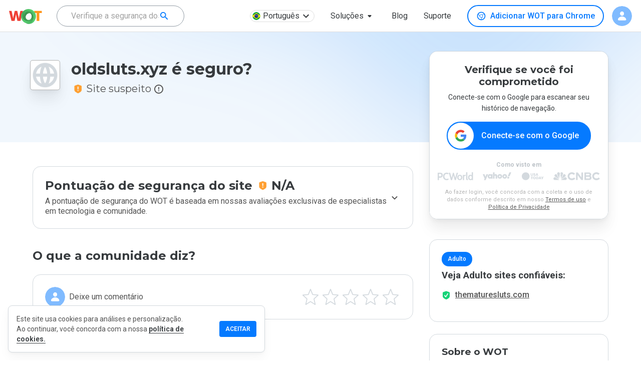

--- FILE ---
content_type: text/html; charset=utf-8
request_url: https://www.google.com/recaptcha/api2/anchor?ar=1&k=6Lcc1-krAAAAABhjg7Pe_RBytcJ83XMZ-RlIgf-i&co=aHR0cHM6Ly93d3cubXl3b3QuY29tOjQ0Mw..&hl=en&type=image&v=PoyoqOPhxBO7pBk68S4YbpHZ&theme=light&size=normal&badge=bottomright&anchor-ms=20000&execute-ms=30000&cb=qndfw8tlcfdu
body_size: 49544
content:
<!DOCTYPE HTML><html dir="ltr" lang="en"><head><meta http-equiv="Content-Type" content="text/html; charset=UTF-8">
<meta http-equiv="X-UA-Compatible" content="IE=edge">
<title>reCAPTCHA</title>
<style type="text/css">
/* cyrillic-ext */
@font-face {
  font-family: 'Roboto';
  font-style: normal;
  font-weight: 400;
  font-stretch: 100%;
  src: url(//fonts.gstatic.com/s/roboto/v48/KFO7CnqEu92Fr1ME7kSn66aGLdTylUAMa3GUBHMdazTgWw.woff2) format('woff2');
  unicode-range: U+0460-052F, U+1C80-1C8A, U+20B4, U+2DE0-2DFF, U+A640-A69F, U+FE2E-FE2F;
}
/* cyrillic */
@font-face {
  font-family: 'Roboto';
  font-style: normal;
  font-weight: 400;
  font-stretch: 100%;
  src: url(//fonts.gstatic.com/s/roboto/v48/KFO7CnqEu92Fr1ME7kSn66aGLdTylUAMa3iUBHMdazTgWw.woff2) format('woff2');
  unicode-range: U+0301, U+0400-045F, U+0490-0491, U+04B0-04B1, U+2116;
}
/* greek-ext */
@font-face {
  font-family: 'Roboto';
  font-style: normal;
  font-weight: 400;
  font-stretch: 100%;
  src: url(//fonts.gstatic.com/s/roboto/v48/KFO7CnqEu92Fr1ME7kSn66aGLdTylUAMa3CUBHMdazTgWw.woff2) format('woff2');
  unicode-range: U+1F00-1FFF;
}
/* greek */
@font-face {
  font-family: 'Roboto';
  font-style: normal;
  font-weight: 400;
  font-stretch: 100%;
  src: url(//fonts.gstatic.com/s/roboto/v48/KFO7CnqEu92Fr1ME7kSn66aGLdTylUAMa3-UBHMdazTgWw.woff2) format('woff2');
  unicode-range: U+0370-0377, U+037A-037F, U+0384-038A, U+038C, U+038E-03A1, U+03A3-03FF;
}
/* math */
@font-face {
  font-family: 'Roboto';
  font-style: normal;
  font-weight: 400;
  font-stretch: 100%;
  src: url(//fonts.gstatic.com/s/roboto/v48/KFO7CnqEu92Fr1ME7kSn66aGLdTylUAMawCUBHMdazTgWw.woff2) format('woff2');
  unicode-range: U+0302-0303, U+0305, U+0307-0308, U+0310, U+0312, U+0315, U+031A, U+0326-0327, U+032C, U+032F-0330, U+0332-0333, U+0338, U+033A, U+0346, U+034D, U+0391-03A1, U+03A3-03A9, U+03B1-03C9, U+03D1, U+03D5-03D6, U+03F0-03F1, U+03F4-03F5, U+2016-2017, U+2034-2038, U+203C, U+2040, U+2043, U+2047, U+2050, U+2057, U+205F, U+2070-2071, U+2074-208E, U+2090-209C, U+20D0-20DC, U+20E1, U+20E5-20EF, U+2100-2112, U+2114-2115, U+2117-2121, U+2123-214F, U+2190, U+2192, U+2194-21AE, U+21B0-21E5, U+21F1-21F2, U+21F4-2211, U+2213-2214, U+2216-22FF, U+2308-230B, U+2310, U+2319, U+231C-2321, U+2336-237A, U+237C, U+2395, U+239B-23B7, U+23D0, U+23DC-23E1, U+2474-2475, U+25AF, U+25B3, U+25B7, U+25BD, U+25C1, U+25CA, U+25CC, U+25FB, U+266D-266F, U+27C0-27FF, U+2900-2AFF, U+2B0E-2B11, U+2B30-2B4C, U+2BFE, U+3030, U+FF5B, U+FF5D, U+1D400-1D7FF, U+1EE00-1EEFF;
}
/* symbols */
@font-face {
  font-family: 'Roboto';
  font-style: normal;
  font-weight: 400;
  font-stretch: 100%;
  src: url(//fonts.gstatic.com/s/roboto/v48/KFO7CnqEu92Fr1ME7kSn66aGLdTylUAMaxKUBHMdazTgWw.woff2) format('woff2');
  unicode-range: U+0001-000C, U+000E-001F, U+007F-009F, U+20DD-20E0, U+20E2-20E4, U+2150-218F, U+2190, U+2192, U+2194-2199, U+21AF, U+21E6-21F0, U+21F3, U+2218-2219, U+2299, U+22C4-22C6, U+2300-243F, U+2440-244A, U+2460-24FF, U+25A0-27BF, U+2800-28FF, U+2921-2922, U+2981, U+29BF, U+29EB, U+2B00-2BFF, U+4DC0-4DFF, U+FFF9-FFFB, U+10140-1018E, U+10190-1019C, U+101A0, U+101D0-101FD, U+102E0-102FB, U+10E60-10E7E, U+1D2C0-1D2D3, U+1D2E0-1D37F, U+1F000-1F0FF, U+1F100-1F1AD, U+1F1E6-1F1FF, U+1F30D-1F30F, U+1F315, U+1F31C, U+1F31E, U+1F320-1F32C, U+1F336, U+1F378, U+1F37D, U+1F382, U+1F393-1F39F, U+1F3A7-1F3A8, U+1F3AC-1F3AF, U+1F3C2, U+1F3C4-1F3C6, U+1F3CA-1F3CE, U+1F3D4-1F3E0, U+1F3ED, U+1F3F1-1F3F3, U+1F3F5-1F3F7, U+1F408, U+1F415, U+1F41F, U+1F426, U+1F43F, U+1F441-1F442, U+1F444, U+1F446-1F449, U+1F44C-1F44E, U+1F453, U+1F46A, U+1F47D, U+1F4A3, U+1F4B0, U+1F4B3, U+1F4B9, U+1F4BB, U+1F4BF, U+1F4C8-1F4CB, U+1F4D6, U+1F4DA, U+1F4DF, U+1F4E3-1F4E6, U+1F4EA-1F4ED, U+1F4F7, U+1F4F9-1F4FB, U+1F4FD-1F4FE, U+1F503, U+1F507-1F50B, U+1F50D, U+1F512-1F513, U+1F53E-1F54A, U+1F54F-1F5FA, U+1F610, U+1F650-1F67F, U+1F687, U+1F68D, U+1F691, U+1F694, U+1F698, U+1F6AD, U+1F6B2, U+1F6B9-1F6BA, U+1F6BC, U+1F6C6-1F6CF, U+1F6D3-1F6D7, U+1F6E0-1F6EA, U+1F6F0-1F6F3, U+1F6F7-1F6FC, U+1F700-1F7FF, U+1F800-1F80B, U+1F810-1F847, U+1F850-1F859, U+1F860-1F887, U+1F890-1F8AD, U+1F8B0-1F8BB, U+1F8C0-1F8C1, U+1F900-1F90B, U+1F93B, U+1F946, U+1F984, U+1F996, U+1F9E9, U+1FA00-1FA6F, U+1FA70-1FA7C, U+1FA80-1FA89, U+1FA8F-1FAC6, U+1FACE-1FADC, U+1FADF-1FAE9, U+1FAF0-1FAF8, U+1FB00-1FBFF;
}
/* vietnamese */
@font-face {
  font-family: 'Roboto';
  font-style: normal;
  font-weight: 400;
  font-stretch: 100%;
  src: url(//fonts.gstatic.com/s/roboto/v48/KFO7CnqEu92Fr1ME7kSn66aGLdTylUAMa3OUBHMdazTgWw.woff2) format('woff2');
  unicode-range: U+0102-0103, U+0110-0111, U+0128-0129, U+0168-0169, U+01A0-01A1, U+01AF-01B0, U+0300-0301, U+0303-0304, U+0308-0309, U+0323, U+0329, U+1EA0-1EF9, U+20AB;
}
/* latin-ext */
@font-face {
  font-family: 'Roboto';
  font-style: normal;
  font-weight: 400;
  font-stretch: 100%;
  src: url(//fonts.gstatic.com/s/roboto/v48/KFO7CnqEu92Fr1ME7kSn66aGLdTylUAMa3KUBHMdazTgWw.woff2) format('woff2');
  unicode-range: U+0100-02BA, U+02BD-02C5, U+02C7-02CC, U+02CE-02D7, U+02DD-02FF, U+0304, U+0308, U+0329, U+1D00-1DBF, U+1E00-1E9F, U+1EF2-1EFF, U+2020, U+20A0-20AB, U+20AD-20C0, U+2113, U+2C60-2C7F, U+A720-A7FF;
}
/* latin */
@font-face {
  font-family: 'Roboto';
  font-style: normal;
  font-weight: 400;
  font-stretch: 100%;
  src: url(//fonts.gstatic.com/s/roboto/v48/KFO7CnqEu92Fr1ME7kSn66aGLdTylUAMa3yUBHMdazQ.woff2) format('woff2');
  unicode-range: U+0000-00FF, U+0131, U+0152-0153, U+02BB-02BC, U+02C6, U+02DA, U+02DC, U+0304, U+0308, U+0329, U+2000-206F, U+20AC, U+2122, U+2191, U+2193, U+2212, U+2215, U+FEFF, U+FFFD;
}
/* cyrillic-ext */
@font-face {
  font-family: 'Roboto';
  font-style: normal;
  font-weight: 500;
  font-stretch: 100%;
  src: url(//fonts.gstatic.com/s/roboto/v48/KFO7CnqEu92Fr1ME7kSn66aGLdTylUAMa3GUBHMdazTgWw.woff2) format('woff2');
  unicode-range: U+0460-052F, U+1C80-1C8A, U+20B4, U+2DE0-2DFF, U+A640-A69F, U+FE2E-FE2F;
}
/* cyrillic */
@font-face {
  font-family: 'Roboto';
  font-style: normal;
  font-weight: 500;
  font-stretch: 100%;
  src: url(//fonts.gstatic.com/s/roboto/v48/KFO7CnqEu92Fr1ME7kSn66aGLdTylUAMa3iUBHMdazTgWw.woff2) format('woff2');
  unicode-range: U+0301, U+0400-045F, U+0490-0491, U+04B0-04B1, U+2116;
}
/* greek-ext */
@font-face {
  font-family: 'Roboto';
  font-style: normal;
  font-weight: 500;
  font-stretch: 100%;
  src: url(//fonts.gstatic.com/s/roboto/v48/KFO7CnqEu92Fr1ME7kSn66aGLdTylUAMa3CUBHMdazTgWw.woff2) format('woff2');
  unicode-range: U+1F00-1FFF;
}
/* greek */
@font-face {
  font-family: 'Roboto';
  font-style: normal;
  font-weight: 500;
  font-stretch: 100%;
  src: url(//fonts.gstatic.com/s/roboto/v48/KFO7CnqEu92Fr1ME7kSn66aGLdTylUAMa3-UBHMdazTgWw.woff2) format('woff2');
  unicode-range: U+0370-0377, U+037A-037F, U+0384-038A, U+038C, U+038E-03A1, U+03A3-03FF;
}
/* math */
@font-face {
  font-family: 'Roboto';
  font-style: normal;
  font-weight: 500;
  font-stretch: 100%;
  src: url(//fonts.gstatic.com/s/roboto/v48/KFO7CnqEu92Fr1ME7kSn66aGLdTylUAMawCUBHMdazTgWw.woff2) format('woff2');
  unicode-range: U+0302-0303, U+0305, U+0307-0308, U+0310, U+0312, U+0315, U+031A, U+0326-0327, U+032C, U+032F-0330, U+0332-0333, U+0338, U+033A, U+0346, U+034D, U+0391-03A1, U+03A3-03A9, U+03B1-03C9, U+03D1, U+03D5-03D6, U+03F0-03F1, U+03F4-03F5, U+2016-2017, U+2034-2038, U+203C, U+2040, U+2043, U+2047, U+2050, U+2057, U+205F, U+2070-2071, U+2074-208E, U+2090-209C, U+20D0-20DC, U+20E1, U+20E5-20EF, U+2100-2112, U+2114-2115, U+2117-2121, U+2123-214F, U+2190, U+2192, U+2194-21AE, U+21B0-21E5, U+21F1-21F2, U+21F4-2211, U+2213-2214, U+2216-22FF, U+2308-230B, U+2310, U+2319, U+231C-2321, U+2336-237A, U+237C, U+2395, U+239B-23B7, U+23D0, U+23DC-23E1, U+2474-2475, U+25AF, U+25B3, U+25B7, U+25BD, U+25C1, U+25CA, U+25CC, U+25FB, U+266D-266F, U+27C0-27FF, U+2900-2AFF, U+2B0E-2B11, U+2B30-2B4C, U+2BFE, U+3030, U+FF5B, U+FF5D, U+1D400-1D7FF, U+1EE00-1EEFF;
}
/* symbols */
@font-face {
  font-family: 'Roboto';
  font-style: normal;
  font-weight: 500;
  font-stretch: 100%;
  src: url(//fonts.gstatic.com/s/roboto/v48/KFO7CnqEu92Fr1ME7kSn66aGLdTylUAMaxKUBHMdazTgWw.woff2) format('woff2');
  unicode-range: U+0001-000C, U+000E-001F, U+007F-009F, U+20DD-20E0, U+20E2-20E4, U+2150-218F, U+2190, U+2192, U+2194-2199, U+21AF, U+21E6-21F0, U+21F3, U+2218-2219, U+2299, U+22C4-22C6, U+2300-243F, U+2440-244A, U+2460-24FF, U+25A0-27BF, U+2800-28FF, U+2921-2922, U+2981, U+29BF, U+29EB, U+2B00-2BFF, U+4DC0-4DFF, U+FFF9-FFFB, U+10140-1018E, U+10190-1019C, U+101A0, U+101D0-101FD, U+102E0-102FB, U+10E60-10E7E, U+1D2C0-1D2D3, U+1D2E0-1D37F, U+1F000-1F0FF, U+1F100-1F1AD, U+1F1E6-1F1FF, U+1F30D-1F30F, U+1F315, U+1F31C, U+1F31E, U+1F320-1F32C, U+1F336, U+1F378, U+1F37D, U+1F382, U+1F393-1F39F, U+1F3A7-1F3A8, U+1F3AC-1F3AF, U+1F3C2, U+1F3C4-1F3C6, U+1F3CA-1F3CE, U+1F3D4-1F3E0, U+1F3ED, U+1F3F1-1F3F3, U+1F3F5-1F3F7, U+1F408, U+1F415, U+1F41F, U+1F426, U+1F43F, U+1F441-1F442, U+1F444, U+1F446-1F449, U+1F44C-1F44E, U+1F453, U+1F46A, U+1F47D, U+1F4A3, U+1F4B0, U+1F4B3, U+1F4B9, U+1F4BB, U+1F4BF, U+1F4C8-1F4CB, U+1F4D6, U+1F4DA, U+1F4DF, U+1F4E3-1F4E6, U+1F4EA-1F4ED, U+1F4F7, U+1F4F9-1F4FB, U+1F4FD-1F4FE, U+1F503, U+1F507-1F50B, U+1F50D, U+1F512-1F513, U+1F53E-1F54A, U+1F54F-1F5FA, U+1F610, U+1F650-1F67F, U+1F687, U+1F68D, U+1F691, U+1F694, U+1F698, U+1F6AD, U+1F6B2, U+1F6B9-1F6BA, U+1F6BC, U+1F6C6-1F6CF, U+1F6D3-1F6D7, U+1F6E0-1F6EA, U+1F6F0-1F6F3, U+1F6F7-1F6FC, U+1F700-1F7FF, U+1F800-1F80B, U+1F810-1F847, U+1F850-1F859, U+1F860-1F887, U+1F890-1F8AD, U+1F8B0-1F8BB, U+1F8C0-1F8C1, U+1F900-1F90B, U+1F93B, U+1F946, U+1F984, U+1F996, U+1F9E9, U+1FA00-1FA6F, U+1FA70-1FA7C, U+1FA80-1FA89, U+1FA8F-1FAC6, U+1FACE-1FADC, U+1FADF-1FAE9, U+1FAF0-1FAF8, U+1FB00-1FBFF;
}
/* vietnamese */
@font-face {
  font-family: 'Roboto';
  font-style: normal;
  font-weight: 500;
  font-stretch: 100%;
  src: url(//fonts.gstatic.com/s/roboto/v48/KFO7CnqEu92Fr1ME7kSn66aGLdTylUAMa3OUBHMdazTgWw.woff2) format('woff2');
  unicode-range: U+0102-0103, U+0110-0111, U+0128-0129, U+0168-0169, U+01A0-01A1, U+01AF-01B0, U+0300-0301, U+0303-0304, U+0308-0309, U+0323, U+0329, U+1EA0-1EF9, U+20AB;
}
/* latin-ext */
@font-face {
  font-family: 'Roboto';
  font-style: normal;
  font-weight: 500;
  font-stretch: 100%;
  src: url(//fonts.gstatic.com/s/roboto/v48/KFO7CnqEu92Fr1ME7kSn66aGLdTylUAMa3KUBHMdazTgWw.woff2) format('woff2');
  unicode-range: U+0100-02BA, U+02BD-02C5, U+02C7-02CC, U+02CE-02D7, U+02DD-02FF, U+0304, U+0308, U+0329, U+1D00-1DBF, U+1E00-1E9F, U+1EF2-1EFF, U+2020, U+20A0-20AB, U+20AD-20C0, U+2113, U+2C60-2C7F, U+A720-A7FF;
}
/* latin */
@font-face {
  font-family: 'Roboto';
  font-style: normal;
  font-weight: 500;
  font-stretch: 100%;
  src: url(//fonts.gstatic.com/s/roboto/v48/KFO7CnqEu92Fr1ME7kSn66aGLdTylUAMa3yUBHMdazQ.woff2) format('woff2');
  unicode-range: U+0000-00FF, U+0131, U+0152-0153, U+02BB-02BC, U+02C6, U+02DA, U+02DC, U+0304, U+0308, U+0329, U+2000-206F, U+20AC, U+2122, U+2191, U+2193, U+2212, U+2215, U+FEFF, U+FFFD;
}
/* cyrillic-ext */
@font-face {
  font-family: 'Roboto';
  font-style: normal;
  font-weight: 900;
  font-stretch: 100%;
  src: url(//fonts.gstatic.com/s/roboto/v48/KFO7CnqEu92Fr1ME7kSn66aGLdTylUAMa3GUBHMdazTgWw.woff2) format('woff2');
  unicode-range: U+0460-052F, U+1C80-1C8A, U+20B4, U+2DE0-2DFF, U+A640-A69F, U+FE2E-FE2F;
}
/* cyrillic */
@font-face {
  font-family: 'Roboto';
  font-style: normal;
  font-weight: 900;
  font-stretch: 100%;
  src: url(//fonts.gstatic.com/s/roboto/v48/KFO7CnqEu92Fr1ME7kSn66aGLdTylUAMa3iUBHMdazTgWw.woff2) format('woff2');
  unicode-range: U+0301, U+0400-045F, U+0490-0491, U+04B0-04B1, U+2116;
}
/* greek-ext */
@font-face {
  font-family: 'Roboto';
  font-style: normal;
  font-weight: 900;
  font-stretch: 100%;
  src: url(//fonts.gstatic.com/s/roboto/v48/KFO7CnqEu92Fr1ME7kSn66aGLdTylUAMa3CUBHMdazTgWw.woff2) format('woff2');
  unicode-range: U+1F00-1FFF;
}
/* greek */
@font-face {
  font-family: 'Roboto';
  font-style: normal;
  font-weight: 900;
  font-stretch: 100%;
  src: url(//fonts.gstatic.com/s/roboto/v48/KFO7CnqEu92Fr1ME7kSn66aGLdTylUAMa3-UBHMdazTgWw.woff2) format('woff2');
  unicode-range: U+0370-0377, U+037A-037F, U+0384-038A, U+038C, U+038E-03A1, U+03A3-03FF;
}
/* math */
@font-face {
  font-family: 'Roboto';
  font-style: normal;
  font-weight: 900;
  font-stretch: 100%;
  src: url(//fonts.gstatic.com/s/roboto/v48/KFO7CnqEu92Fr1ME7kSn66aGLdTylUAMawCUBHMdazTgWw.woff2) format('woff2');
  unicode-range: U+0302-0303, U+0305, U+0307-0308, U+0310, U+0312, U+0315, U+031A, U+0326-0327, U+032C, U+032F-0330, U+0332-0333, U+0338, U+033A, U+0346, U+034D, U+0391-03A1, U+03A3-03A9, U+03B1-03C9, U+03D1, U+03D5-03D6, U+03F0-03F1, U+03F4-03F5, U+2016-2017, U+2034-2038, U+203C, U+2040, U+2043, U+2047, U+2050, U+2057, U+205F, U+2070-2071, U+2074-208E, U+2090-209C, U+20D0-20DC, U+20E1, U+20E5-20EF, U+2100-2112, U+2114-2115, U+2117-2121, U+2123-214F, U+2190, U+2192, U+2194-21AE, U+21B0-21E5, U+21F1-21F2, U+21F4-2211, U+2213-2214, U+2216-22FF, U+2308-230B, U+2310, U+2319, U+231C-2321, U+2336-237A, U+237C, U+2395, U+239B-23B7, U+23D0, U+23DC-23E1, U+2474-2475, U+25AF, U+25B3, U+25B7, U+25BD, U+25C1, U+25CA, U+25CC, U+25FB, U+266D-266F, U+27C0-27FF, U+2900-2AFF, U+2B0E-2B11, U+2B30-2B4C, U+2BFE, U+3030, U+FF5B, U+FF5D, U+1D400-1D7FF, U+1EE00-1EEFF;
}
/* symbols */
@font-face {
  font-family: 'Roboto';
  font-style: normal;
  font-weight: 900;
  font-stretch: 100%;
  src: url(//fonts.gstatic.com/s/roboto/v48/KFO7CnqEu92Fr1ME7kSn66aGLdTylUAMaxKUBHMdazTgWw.woff2) format('woff2');
  unicode-range: U+0001-000C, U+000E-001F, U+007F-009F, U+20DD-20E0, U+20E2-20E4, U+2150-218F, U+2190, U+2192, U+2194-2199, U+21AF, U+21E6-21F0, U+21F3, U+2218-2219, U+2299, U+22C4-22C6, U+2300-243F, U+2440-244A, U+2460-24FF, U+25A0-27BF, U+2800-28FF, U+2921-2922, U+2981, U+29BF, U+29EB, U+2B00-2BFF, U+4DC0-4DFF, U+FFF9-FFFB, U+10140-1018E, U+10190-1019C, U+101A0, U+101D0-101FD, U+102E0-102FB, U+10E60-10E7E, U+1D2C0-1D2D3, U+1D2E0-1D37F, U+1F000-1F0FF, U+1F100-1F1AD, U+1F1E6-1F1FF, U+1F30D-1F30F, U+1F315, U+1F31C, U+1F31E, U+1F320-1F32C, U+1F336, U+1F378, U+1F37D, U+1F382, U+1F393-1F39F, U+1F3A7-1F3A8, U+1F3AC-1F3AF, U+1F3C2, U+1F3C4-1F3C6, U+1F3CA-1F3CE, U+1F3D4-1F3E0, U+1F3ED, U+1F3F1-1F3F3, U+1F3F5-1F3F7, U+1F408, U+1F415, U+1F41F, U+1F426, U+1F43F, U+1F441-1F442, U+1F444, U+1F446-1F449, U+1F44C-1F44E, U+1F453, U+1F46A, U+1F47D, U+1F4A3, U+1F4B0, U+1F4B3, U+1F4B9, U+1F4BB, U+1F4BF, U+1F4C8-1F4CB, U+1F4D6, U+1F4DA, U+1F4DF, U+1F4E3-1F4E6, U+1F4EA-1F4ED, U+1F4F7, U+1F4F9-1F4FB, U+1F4FD-1F4FE, U+1F503, U+1F507-1F50B, U+1F50D, U+1F512-1F513, U+1F53E-1F54A, U+1F54F-1F5FA, U+1F610, U+1F650-1F67F, U+1F687, U+1F68D, U+1F691, U+1F694, U+1F698, U+1F6AD, U+1F6B2, U+1F6B9-1F6BA, U+1F6BC, U+1F6C6-1F6CF, U+1F6D3-1F6D7, U+1F6E0-1F6EA, U+1F6F0-1F6F3, U+1F6F7-1F6FC, U+1F700-1F7FF, U+1F800-1F80B, U+1F810-1F847, U+1F850-1F859, U+1F860-1F887, U+1F890-1F8AD, U+1F8B0-1F8BB, U+1F8C0-1F8C1, U+1F900-1F90B, U+1F93B, U+1F946, U+1F984, U+1F996, U+1F9E9, U+1FA00-1FA6F, U+1FA70-1FA7C, U+1FA80-1FA89, U+1FA8F-1FAC6, U+1FACE-1FADC, U+1FADF-1FAE9, U+1FAF0-1FAF8, U+1FB00-1FBFF;
}
/* vietnamese */
@font-face {
  font-family: 'Roboto';
  font-style: normal;
  font-weight: 900;
  font-stretch: 100%;
  src: url(//fonts.gstatic.com/s/roboto/v48/KFO7CnqEu92Fr1ME7kSn66aGLdTylUAMa3OUBHMdazTgWw.woff2) format('woff2');
  unicode-range: U+0102-0103, U+0110-0111, U+0128-0129, U+0168-0169, U+01A0-01A1, U+01AF-01B0, U+0300-0301, U+0303-0304, U+0308-0309, U+0323, U+0329, U+1EA0-1EF9, U+20AB;
}
/* latin-ext */
@font-face {
  font-family: 'Roboto';
  font-style: normal;
  font-weight: 900;
  font-stretch: 100%;
  src: url(//fonts.gstatic.com/s/roboto/v48/KFO7CnqEu92Fr1ME7kSn66aGLdTylUAMa3KUBHMdazTgWw.woff2) format('woff2');
  unicode-range: U+0100-02BA, U+02BD-02C5, U+02C7-02CC, U+02CE-02D7, U+02DD-02FF, U+0304, U+0308, U+0329, U+1D00-1DBF, U+1E00-1E9F, U+1EF2-1EFF, U+2020, U+20A0-20AB, U+20AD-20C0, U+2113, U+2C60-2C7F, U+A720-A7FF;
}
/* latin */
@font-face {
  font-family: 'Roboto';
  font-style: normal;
  font-weight: 900;
  font-stretch: 100%;
  src: url(//fonts.gstatic.com/s/roboto/v48/KFO7CnqEu92Fr1ME7kSn66aGLdTylUAMa3yUBHMdazQ.woff2) format('woff2');
  unicode-range: U+0000-00FF, U+0131, U+0152-0153, U+02BB-02BC, U+02C6, U+02DA, U+02DC, U+0304, U+0308, U+0329, U+2000-206F, U+20AC, U+2122, U+2191, U+2193, U+2212, U+2215, U+FEFF, U+FFFD;
}

</style>
<link rel="stylesheet" type="text/css" href="https://www.gstatic.com/recaptcha/releases/PoyoqOPhxBO7pBk68S4YbpHZ/styles__ltr.css">
<script nonce="xTV096BQa07opAQrrifr3g" type="text/javascript">window['__recaptcha_api'] = 'https://www.google.com/recaptcha/api2/';</script>
<script type="text/javascript" src="https://www.gstatic.com/recaptcha/releases/PoyoqOPhxBO7pBk68S4YbpHZ/recaptcha__en.js" nonce="xTV096BQa07opAQrrifr3g">
      
    </script></head>
<body><div id="rc-anchor-alert" class="rc-anchor-alert"></div>
<input type="hidden" id="recaptcha-token" value="[base64]">
<script type="text/javascript" nonce="xTV096BQa07opAQrrifr3g">
      recaptcha.anchor.Main.init("[\x22ainput\x22,[\x22bgdata\x22,\x22\x22,\[base64]/[base64]/[base64]/bmV3IHJbeF0oY1swXSk6RT09Mj9uZXcgclt4XShjWzBdLGNbMV0pOkU9PTM/bmV3IHJbeF0oY1swXSxjWzFdLGNbMl0pOkU9PTQ/[base64]/[base64]/[base64]/[base64]/[base64]/[base64]/[base64]/[base64]\x22,\[base64]\\u003d\x22,\x22w7svw4BVDcOuGirDpVHDhMOmw6Mlw50Vw4Uow4ofeyxFA8K4GMKbwpUiCl7DpwzDo8OVQ3U1EsK+JExmw4sMw5HDicOqw7zCg8K0BMKqZMOKX3/DrcK2J8Kjw4jCncOSJcOfwqXCl1LDuW/DrTPDqio5GcKYB8O1Wj3DgcKLKFwbw4zCgy7CjmkFwr/DvMKcw60gwq3CuMOJA8KKNMKtEsOGwrMkAT7CqXpXYg7CtcOsahErL8KDwoshwrMlQcOew7BXw71pwoJTVcOGO8K8w7NqRTZuw6lHwoHCucOIccOjZRfCnsOUw5dHw4XDjcKPe8OXw5PDq8Ohwp4+w77CksO/BEXDmnwzwqPDtMOXZ2JbWcOYC2nDscKewqh2w5HDjMOTwp8WwqTDtElow7Fgwp8/wqsaYC7CiWnCiGDClFzCk8OYdELClE9RbsK1aCPCjsO/w7AJDBJhYXl9BsOUw7DCjcO8LnjDjgQPGkwmYHLCvxlLUhI/XQUsa8KUPmDDt8O3IMKBwrXDjcKsd08+RTDCtMOYdcKdw4/Dtk3DmkPDpcOfwrvCpz9YCMKJwqfCghTCsHfCqsKXwrLDmsOKU0lrME7DokUbUz9EI8OCworCq3h1U1ZzaQvCvcKcbsO5fMOWF8KMP8OjwrxqKgXDqcOeHVTDhcKFw5gCCcOVw5d4wrzCnHdKwonDgFU4OcO+bsOdTMOaWlfCi3/DpytiwoXDuR/CtU8yFWbDgcK2OcOmSy/DrERQKcKVwrZsMgnCgjxLw5pEw4rCncO5wqtpXWzCoTXCvSg0w4fDkj0Ywr/Dm19Xwo/[base64]/[base64]/DrFsaW8O5woTCi1JoSlEjwpXCmylDw4dAcnPDoBLCp0UbLcKJwpfCmMKcw4wML2XDlsOOwobCuMOPJMOMQcOJSsKVwpbDpkvDpBfDgcOdDMKsGjnCvxF4IMOuwr0XD8O9wq8vBcKfw5oUwpFhJMOGwpjCrsKofwEBw4LDk8KvGz/[base64]/[base64]/w7U2Yh0Ww4PDiVd1G1oocsKXw49lbgogHsK4SjrDu8KJCHHCtcKYQcOYHHzCmMK/w4FyRsK8w7JFw5nDtVhEwr3CilLDrhzCrcKgw4fDlw1cC8KBw5gOWkbCucKsBjciwpYjWMOyTzw/VMOQwr82acKXw4fCnXTCt8KzwpF1w554IsO7w4UsalA3XARvw64XVTLDv3Atw5fDuMKkdmwDfcKbP8KMLA5two7Cr3prajxLJ8KnwpzDnjIGwoBXw7RBGmLDtXrCmMKxC8KKwpvDt8OYwp/DtsOlODPCpcKfdRjCu8O+woFMwoLDuMKtwrxVaMOVwq9lwpsIwr/DvlEpw4hoaMOSwqogFMO6w5PCq8Ozw7MxwovDtsOHcsKLw61uwo/Cgw84JcO2w644w4/CuVPCtUvDkyccw6RZR2bCtF/Djz48wpfDrMOvcipSw75gKG/CpMODw6/[base64]/w51hwo/DvMKPwpJKwo3DuMOtwp3CoMKxWRUbwp/CpcOXw7DDrQ06EQFrw7HDg8OtGXHDiEbDsMOte1jCo8OeecKuwpTDosKVw6fCo8KKwp9Tw4A5wqV8wp/DvRfCtVbDrWjDkcKsw4DDhQRlwrJPQ8OlKsKOOcO3wpvCocKLXMKSwo8sGV50G8K9GcKIw5wuwqR5UcKQwpIlLw9yw5BZWMKLw7MSw7/DrwVDWgHDncONwpfCucOgL27CncOkwrs4wqN0w6hfKsKkVGlSB8KaaMKvIMOBIw/ClWw/w4/DhkAkw6ZWwp45w5DCuxsmEsO1wrzDrlccw7HCiEPCtcKeSXLDhcOJKVxyfUhSXsKlwqTCtiHCncKxwo7Dnm/[base64]/wqnDiTQgwq/CkUHCj8OHw6siwqA3w7DCjRMhPMKhw5bCjEQNFcKcWMO0eU3DjMKKE2/Dk8Kzw50kw5gRMwPDmcOuwqw+FsO+wqEvbsOKSsO1b8OECABnw7kRwrFFw7PDiUjDqzPCosOYwpnChcK6LcKUwqvCo0rDkcOOc8KEDxA7PRo2AsKYwrvCugohw4XCpg3Ds1TChlUswqDDq8KewrR3Nmx4wpPCn1HDi8K9C0M1w4hXYMKZw5xswq9/w5PDtU7Di29Pw5o4wrEYw4XDmcODwqjDiMKfwrceNsKOwrHCqiDDncKRcl3CpEHCpsOtAwbCqsKfY2XCqMOgwpMRKAEdwofDhEUZeMK0X8O8wofCnzPDisKzZ8Ojw4zDvA13Xw/[base64]/ChGPDt1HDlmsiXFQjagPCuMKAUl4Ow4fCi8KKwppbCcOHwq1JSATCvmERw5PCksOtw7PDuHEvWxXDilFowqwrF8O6woTCkQnDlsOQwqsnwrkNwrFpw4NdwqzDhsO5w5PCmMOuFcK5w6F3w4HCmDAgcMKgG8KHw53Ct8KTwofDlMOWYMK/w7vDvBkIw6U8wox9a0zDg3LDu0ZHRhJVw515HMKkK8Kow6kVB8KPCcKIV18Pw5jCl8Kpw6HDrXbDpA/DtHABw65Qw4V4wqDCjQ9bwpPChEw+BMKVwp1hwpXCq8KVw688wpQpJMKiREzDi25NHMKlDTNgwqDCksOhRcO8DX8jw5lYZ8K0CMKjw7VMw7rCs8KFcTcvwrQ+wqPCkibCocOWTsOFMD/DlsObwopmw6QawrLDiWXDmmpFw5gfLnrDkSY9BcOFwrbCoVA0w5vCq8O3WG8Hw63Ci8Oew4vCpMOFTjwMwr8HworCgSA/UjvDhwHDvsOgwrLCqBZ5CMKvJcOWwqrDo3HCtlzClMOoClcEw69MT3bCgcOtWMO/w7vDk3TDpcKWw6QmGFddw4PChMOYwoo8w5/Dt1zDiC/DkX42w6nDpMKfw5DDiMODw5/[base64]/CtFNsw75ZwrvCiXVRwpnCmnjDgMKXw6Akw5PDnsKqwp9RY8OIL8OgwpPCt8KzwrQ2TH4Yw75gw4nCkADCmzgPYzo3NG/[base64]/DmMKLw5p0w7bDv8K3Q8KZRQhYDAp5TMO6worCh8KUa0RhwqUxw67DscOww7Mew63DrCd7wpLCrj/CgVjClMKTwqYSw6LCkMOAwrMkw7PDkcOYw73DmsO3Q8OFL0/[base64]/DsUvCtsO4LcKGw6ERdBYQwqQdChc0wozCm8KOw7jDl8KcwpLDocOVwrx3TsO3w5rChcOZw7EiCQ/DtXo6Jkwjw50Qw6NHwqPClWnDvUM1FAvDjcOlC1XDiAvDhsKzHDXCuMKaw6HCv8KQfUxKASFCZMKkwpE8CAfDm3R5w7LCm3QJw49ywqrDkMOwMsOZwpXDpsKlXSnCv8OgG8K6w794wqLDm8OSSDvDp2lBw5/DoRpeTcK3ZxpPw7LDiMKrw4rDuMKvXyjChDd4MsOBBcOpYsOIw6s6W23Dv8ORw7HDrsOnwoDCsMKIw6saMsKPwoPDmcOXWQvCp8KNfMOrw6pnwr/CjMKVw65XDcOqZcKFwoMOwrrCiMKneDzDnsOsw7nDhVsxwpUDb8Owwrtze1XDnMKYOmlHwo7CuWRgwr7CvHPDiifDmCrDrT5KwrzCuMKxwr/Dr8KBwq4mcsK0RsOiTsKEHRXCrcK4dR1pwpbDkHtgwqYEMiQBDUMKw7/CqMO5wrvDucKGw7N/w7MuSAcfwoZ4dTHCicOiw4/Dn8Kcw5/DgxvDvGMAw4TDucOyD8OUeyDCrlHCg23CocK6Yy4qUmfCrmrDssOvwrxaSQBQw4LDgRwwcEbCo1HDsxEvdWjCgcKof8OMSyhlwqNHMMKEw5saXmYwbcOlw7rCj8KPTiRtw73DtsKHAEkFe8OOJMOsewXCv2gQwp/Du8OBwrcmJxLDtsKUe8KrFXLDiDjDpcK1ZCA6GRvDosKdwrcqwqc8EsKlb8O7wq7CssOqMW5pwqJ1WcOdHMKww7PCuVBFMMK1wrk3FBwZEcOaw4HCp0TDgsOVw5PDpcK9w6rCqMK7DMKdSxkPYEbCtMK7wqI4I8KdwrfCk3/CpsKZw53CqMK1wrHDrcOmwrTCuMKuwpQww5VnwrnCvcOcYkDDkMOFLRpzwo4tGxdOw6PDr2HDiW/DkcOvwpQDQEnDrHBGw6fCoX/[base64]/SMOIJxXCn8OARsOyesKEw7nCiF3DhAURwoN7w5scwpvDtn5bC8OQwqjClVZFw796I8KOwrXCqMOQw6xMDMKaZgQqwovDrcKAUcKDI8KKJ8KOwqMsw7zDu0U/w5NqBEcrw5nDu8KqwrbCiFsIdMOkw67CrsKNfMOeRcKSAzQiw6ZIw5jCisKgw6nCnsOxHcOlwpNaw7ovS8OjwrjCkXxpWcOzFsOFwrhmMFbDjmXDpk3DlH/Dr8K8w6x9w6jDq8Okw4p/ExHCgz3DpCRVw78vSk7CnXjCvMKxw45RCnYqw47Cr8KHw5fCtsKMMgIDw6IpwopeJxELZ8KgdALDtsONw5PDpcKbwqTDoMOwwpjClRXCmMOLLgzCsDFIJUhFw77DusO+J8KLXcKsckPDrsKAwowERsKoeW5xYcOrf8OmUl3CtGbChMKewo3Dj8OODsO/[base64]/CtMKew5/Dm8Kmw63DmcO+P1cMTXB7wozCqjRcK8KIJsOGccKtwr1Bw7vCvgRkw7IEw4dUw40yb3sDw64gaUUgHMK3BcO0GVg1w4nDhsOdw5zDjho1XMOPdDrCg8OGPcK5W17CoMOJw5kifsOHEMKdw553MMO1bcKSw4cIw719wrjDqMOgwr3CtTnDuMKhw5ZoKMKaY8KbQcK+ZV/[base64]/wqLDshnDn8OfEB7DusK3T0Q0w4Vsw7DDhUjDhm/[base64]/Cm2s6LT7DgMKfTMKpwrcXb2DCiMK7MQAcwp0ieQ4YRH0TworCtMOYwqogwrbCg8KHDsODCcKhLQ7DgsKwJMObH8OMw7hFc3rChcOkQ8OXDMOywo4XMXNewoXDvFsLL8OLwojDvMKbwo59w4nCoyhGLTlPMMKMMsKHw4I/woBsJsKQNVBawqvCuUXDkSzCiMKQw6zCjcKAwqIPw7Q6DMOfw6bCrsKrRUHClzRUwovDkk55w7sMDcOyEMK5cic8wrpxZcO7wrHCusO/LsO8JsKHwrBLcE/Cl8KQP8K1e8KrO34nwopIw5YRTsO/wqPCq8OVwqFjIsKsbRABw6VIwpbCrGDCr8Kbw5h2w6DDiMKXccOhI8Kyf1JYwppZcBvDicK2XxVfwqbDpcKueMOMfxnCi2rDvg4rZ8O1fsOvScK9D8KKasKSY8Kmw47CpCvDhGbDlsK0T0zCjlnCm8KQIsK8wr/DtsKFw7Z8w57Dvj8qQS3Cr8K3w7vDtw/DvsKKwp8RBsOoLcOXaMKFwqZaw5vDlDbDrnjCsS7Cnh3DrUjCpMOxwpUqw6PCqsOMwqVCwo1Jwrxswp8Kw7rDrsKwcxXDuyPCtzvCp8OiZcOmEsKXEcKdSsO8K8KsDyxTajTCnMKvMcOfwr4OKxQPAsOowoNNIsOsMMOFKcKiw5HDpMOnwo4JacOQTD/CkxPCpUTCtHjDv3lLwoNRd1BfesKcwojDkXrDoAABw6rCumfDvcKxbMKZw6kqwrHDv8Obw6kjwqzCsMOhw4tGw5I1wrvDqMOawpzCljDCgEnCp8OCU2fCmcK5McK1wp/CilbDl8Kdw4NdbcKkw5YnF8OLW8KBwpMuAcKlw4HDtsOIdRjCt1XDv3Q+woVVW3NKKALDq1PCl8OqVClewpIhwql/wqjDo8Ohw7csPsKqw4xywoI1wr/[base64]/ShrDvcOhN8OiCmYiTULDp8K4EsKwwqhxLEhmw7oMQMOjw4PDi8OyHsKvwoNxSlfDg2bCmQxTCsO1DcOJwpbDnSHDq8OXCcOwBSTDoMKGPh5JWD3DmRzCkMOtwrbDonPDtR94w5ZTIgE7CgM1e8KMw7LCpi/[base64]/E1tsfsK7wqPDvmgDw7cxa8OEwp12asO2w7/[base64]/DiHJ7wq9tEisCw4XDmMK3w4fDssKlWkrDim/[base64]/[base64]/Dh8OIwpvDsMOmw7nDtMKDwpDDmXLCj8Oqw4c3OxlTwr3DpMOvw6TDi1YLOxfDuGBCfsOiNsOowpLCi8K2wr1Fwo10IcOibyPCqC3Dh07CpcKqYcOww5JhKsOEScOrwr/CrcOKQ8OTAcKOw5DCpnwaJcKYSA7CnWrDvyfDm28Mw7kfB3LDlcKEwpHDhcKdD8KUIMKQZ8KKSMKXMVN8w4Ikd00twoLCj8ODCx/DtMKCIsO3wowOwpUUXMOxwpjDu8KgYcOnJTzDnsK/Ug8JZ3PCpX4+w5g0wpzDpsKzTsKDUsK1wrNKwpIUChRgJwvDrcOBwrPDtcKvYURGTsO3BCYqw6VXH3hFEsKUWcOZLVHCmGXCqXJEwpXDpDDDkA3CvXh9w4V4RwgyU8KUacKqDhNXFjZYWMOHw6rDijnDrMOhw5XChFbDtMOvwqcEAXrDv8OjIcKDSUIhw7pHwo/ClsKkwo/[base64]/Dqk3CtFkXQ8OMw5DCkMOSWMKjwqBqwojCocKzwpF7wq8Ew5J+IsOSwrFrUMKEwqk4w4Q1bcK5w6Y0w6DDuF8CwqbDm8K5W03CmwJwKzDClsOVc8Oww6jDrsOOw5BNXFTDvsOpwpjCn8KcY8OnHGTCuS5pwqVSwo/CucK/wqXDosKRXMK6w655wrEnwozDvcKAZURfY0pHwq5WwrgHwqPCjcKEw5fDgyLDgXfCqcK1EQTCicKgVsOOP8KwRMKjeAvDucObwpARwpfCnWNHPSvCv8K2w4RwW8OZaRbCi0PDnyIQwrVQZBZhwownb8OkElTCsC3CscK7w5U3wqVlw7LCj2vCqMKLwoF/w7VLwoxGw7otanzCj8O9wrsqH8KcQ8OJwq9iczpcDxwEIcKCw4w7w4fDknEQwrvDohgYZ8OgFcKtdcKjX8KRw7YWOcKmw4Vbwq/DjSBjwowjHcOywqgOOzMewp9mNzHDkjV9wo5adsOkw6jChMKwJUdgw4lTOTXCjBXDkcKyw4gBwq1ew5vDlkXCk8OAw4XDvsOUegcvw5bCoUjCkcO5WRLDr8O+EMKTwo/CqxTCkcO7CcORHU/CiWwKwo/DqMKVUcOww73CrMO7w7fDsA8Hw6rCkThRwp1/wrQZwobCjsKoNDvDjws7bydUVR90bsO/w6AcLsOUw5hcwrLDssKtFMO5wo9QNHoMw6ZJKiRGw4guM8O5AQNuwoPDuMKdwo4fW8OBXsO4w4HCoMKDwqp/wqzDqMK/IMKyw7TDq0jDgiELEcKdKkDCtybCpXoeHXvCosK9w7Ynw4B2CcOqbQjDmMOPw6PDkMK/H07DkMKKwoh+wrcvMV1JRMODVwNLwpbCj8OHFDwaTlpbI8KLF8OTWiTDtwcXfcOhMMO5YQYxwqbDm8OCdsO0w4Ecb2rDnjpkJWTCu8OTw6zDp37CvynDkxzChcOjGk5+UMKmFgNRw4tEwqbChcO5YMK/FsKHeRJuwoDDvn9MbcK8w6LCsMK/[base64]/DlsKnwqPCjxRbOgLDscOmQUAEBcKeRikQwpzDvTHCusKvL1jDu8OKEMORw67CtMOgw6zDtcKiwrnCpG5aw6EPDMK0w5Axwrd7wp/[base64]/[base64]/CicO3eznCvFbCqmJ2EX7ChVTDhxPCiMOeSjTDo8KIwrnDi3J7wpZHw4rCoUnCvsKqPMK1wovDrMOmw77CkTVfwrnDlR8vwofCo8OSw5PDgWFrwrzCti7CrMK1LMO7wrrCvk04wr17fUbChsKDwqVdwoBPQFNQw4XDvmVHwpxUwoXCtAoEGjhyw74AwrXCg34Kw5lEw6/DvHDDt8OGPMOaw67DvsKvTsOYw4EOScKgwpMewoBCw6TDssOvBHZuwp3DisOHwp07w7fCpgfDt8KWEQTDpCFqwrDCpMK/w65Mw7FvSMK/UTBZPTlPBsKPOMKlw65oWALDpMONYlzDocO0wpjDlMOnw5YOUMO7D8O1N8KsMHQ6woQOSwPDscKKw6wLwoYTJyVhwpvDlSzDgMOtw6N+woBNbMOzAMK5wqUUw6wOwrvDsE3Co8KcE31Cwp/DrErCj0LCrALDl3jDm0vCu8OgwqpcVcOTeFZwD8KtecKdGgR7JQ/CgzXDsMKMw5rCqx9iwrIpQVs/w5IOwrdVwqXCtE/Cl1FPw7ALTWLCscKbw6/Cp8OQDlRjU8KdP0MEwoQ1ccKNW8KueMKiwoJlw57DgsKDw5ZWwrt1WcOWw6nCuXjDph1nw7vCg8ObOsKwwr5hDlPDkUHCs8KJB8O3JsK/KgrCvUkKNcKIw4vCgcOAwrRnw7PCvsK3BMOXZk9gGMKCSStNZn3CmcKTw7h6wr3DkCDDpMKYZcKIw7MSSMKbwpLClcOYZBLDjmXCh8K/d8OSw63CqxzCigAjLMOueMK/wrfDqjTDmsK2wovCgsOawoQuJBvCh8OaMl4hZcKPw6gIw7QSwqXCpBJgwp8/wrXCixMraFM1LV3CisOKUcKjIy8tw6duQsObwqsFbcK0wrQVw5LDiXUkbsKZUFwtJ8KGRGnCjzTCt8ODchbDlh95w6wLfW9Cwo3CllLCuk51TEUgw5nCjD5swrIhwoRzw6g7KMO8w5DCsknDjMOjwoLDqcOXw7wXEMO/[base64]/CqRxse8KTQsOwXMKNOcOeBgjCjE3Ci1fDscKfJcOIF8Kdw70lVsKKd8KzwpQwwoMkK2INJMOnLTTCl8KcwoTDvMKcw4bCncOvNcKoWsOKbMOtGsOKwqh0woHCkWzCnmhqJVvCscKGbW/DoCwjRGjCkV8Nwo9PVsKtXRfCuxdkwrgKwr/CugfDqsOMw7h+w7I0w54aJxHDsMOTwqEZVV9VwpXCry7Co8OuLsO2T8OJwp3Cjk99GgNXTTnClGvDsSXDqmvDt1wvPAM/[base64]/EmnDpj0LwqfDmMKewq8qMh3Ck8Kdw59pw41RamXDhF94w4jDinkAwpVvw57Duh3CucKPXQV+wpAcwoQnGsKUw5JEw43DjcKvCxcGcEUnYysABjnDpMOQBHhpw4vDuMOGw6bDg8Ogw7RNw6zCncOBw6zDnMO/Lkh2w59HGcOFw53DuFHDocOmw4Zuwp43McOhUsKeQEHCvsOUwrPDlmMNQxw4w7sGWsKYw4bChsOFaTdYw4lVfsOqVkDDvcK0wqNoAsOPc0fDgMK4XMKZDHkHVcKWPwY1IhMRwqTDpcKHN8O/w5R0OwbCqEnCi8K9Dy5BwpsiXcKmAyPDhcKIUDJhw4DDsMKlAHAqF8OvwpxXaAZ9HsKOOlDCu2XDrxJkR2jDqCUEw6BQwqURBjcieAzDpsOSwqlDaMOdKi5HLsKFW29Dwr4twqXDgHZ9cmrDgi3Dt8KNeMKGwoDCrSNXRsOMw4Z4YMKHJQjDim8eHF4JYHHCjcOawp/Dm8KjwpTDgsOrAsKDGGgQw7nCgUl3wogsY8KlZ27Ck8KFw4zCp8O2w6TCr8OGBsKyXMO/w6zCpDnDvcK1w7VJR3dmwobDpsOgLcOXNsK4NcKdwpQTNG4UWQBoQWrDihfDoHfCl8KZwr3Cr0jDh8OubsKgVcOREhgrwroIHnsJwqgwwqrCkcOWwoR0RXLDncO8wq3Cvm7DhcOJwpxtSMO+wqluJsKGTW/[base64]/Dg8K/SMOtMwsEw5BtLH/DtsKaMcKvwrR2wp0wwqocwrjDs8KawqPDm2QUayvDjcO0wrHDlcO6wo3DkQR8wrpWw5nDiFjCjcKFccKkwq3DoMKBXsONSFw1LsOJwq3CjS/DjMOTbsK0w7tBwpMbwpjDrsOCw6PDvl/DgcKPJMKVw6jDuMKSasOCw64Kw7pLw44oSsKCwrhGwooicnbCpW/Dq8O+bMKOw4DDjETDoRBXSinDhMO4w5fCvMOgwrPDh8KNwo7DkhDDm1MZwr0Tw5DDlcKRwpHDg8O4wrLClCXDuMOLEHpHMHYDw4bDj2rDlcOpcsKlD8Ohw6bDjcOxS8KswprCnXzDm8KDXMKuAkjDjnVBw7hCwrE7FMOhw7/DqU95wodaSihKwojDiWTDs8KvScOdw5PDvT53UyLDm2RYbU3DkVJ8w74qTMOBwq1JXcKfwpZIwr4EHsKCLcKAw5fDncKHwrYjLijDjnLCs0UuRxgZw6wMwqzCj8OBw7wvTcOrw4zCvC/CqhvDrVXCv8KZwoFmw5bDpsOnTcKacsKwwrw6w707Mj/[base64]/w5QtUMOaw4ZLwqd6worDu8K5wq8RHFNPw6zDkcKXfcKNYC7DjTVswp7ChMKqw6IzFB8nwp/[base64]/[base64]/E07CtMOJwqorTsOWVXkmwqcLw6nDgMOww5M6w4kHwr/CtsOVwoHCmsOzw6N4LG/[base64]/CnW/DtMKpMxzCu8KjAGfDmMOjYTvClybDj1gKVcKcw6wQw6fDsT7CjsKKwrLDn8KjasOHwq1vwoHDssOMwrlWw6PCmMO3ZMOIw5UMd8K/ZgAnwqDCgcKvw7lwCT/Dmh3CizwHJ3xKw7DDhsOkwqfCv8OvTcOUw4vCiVY0JsO5wrxVwoLChsKRFxLCocKCw7/ChTYnw4TChU1Sw5s1PcKCwrwjG8OJa8KUNcKMB8OKw4HClxbCksOnQlMeJm3DjcOCQsK/D3g7WxUPw4xxwrdFbsOfw6cTdAtRFMO+ZcOMw5nDiirClsOTwpXCkyfDnSjCoMK/[base64]/CnMKYwrAcwo/DqX7Cp8OKdcOfHGDCl8OkAsK0L8K6w54Xw79Jw50CfELCjlTCmAbDicOwKW97ECvClFcswrsCQhjCh8KZex8AHcK2w6gpw5vDhVzDkMKhw4N1w7vDpMOiwo5EKcOzwpZ8w4DDo8O2VG7DiTHDnMOEw69jWC/CqcOmHSzDq8ODaMKhcT5EWMK/wpXCtMKbLk/Dm8OUwoh3QX/Dk8K2CS/CjcOiZl3Do8OEwoVjwqzCl0rCjDgCw742CcKvwql7w6g5NMOdfRUUbHtndcKDVT09dsOdw6s1fgfCgU/CmQMsexI+w7jDqsKlTcKbw6drH8K7w7YFTArCvWTClUZ3wpJPw5HCtz/ChcKXw4XDuizCoGzCkzgVZsOPasK8w40OEW7Ds8KuD8OfwobCgiFzw4nDqMK2IhhEwqN8TsK0w5EOw5bDqi/[base64]/DuF8ASX3DuBJYZ8OcIsK6NcO4w5TDqsKaDzklBcK0Om/[base64]/w5BeLRPCvMOCM8KYwpDCjcKDwppow4zClMK8WkQWwoXClsORwqlow7rDtcKFw4QZwovCl3rDhXpuaUNTw4kAwr7Cm27CpCHCn3hXMU4hecOpEMOkwrDCjTLDpz3CucOme3otdcKORAoxw44MQkBGwqQVwpHCqcKVw4fDkMO3dHtuw73CgMOxw61NE8K/K1HCpcKiwolEwpAtTWLDrMKpChRhBwXDni7CnTEQw5k8woQbGMOJwoxkZsOYw5YEQMKFw4kWeU4ZNQdjwo3Chi88d2/Ck0YhKMKweygHJkBiXxBKO8Otw7jChsKEw6lrw6AEdcOnBsOWwrwCwrjDhMO5KzQgDi/DvsOGw4NcV8O2wp3CvWVXw6/DuBnCtsKJCcK2w6JnGEY1Lnt1wpRDcjXDucKWAcOOXcKdLMKMwpzDhsOKWEhVLDPCi8OgaXPCqlHDhhAYw7RZLMKDwptFw6LCm1Yrw5HDo8KbwrR8H8KIwovCu3zDocKtw7tPASEqwr/Cj8OUw6PCtCJ0CWQRLjPCqMKrwrTCi8O9wphcw7cqw4fCuMKdw7VNS3DCs3rDiFNSXwrCpcKoJsOBFk1xw53DvUs5XA/CuMKhwpk1YMOxWzx/[base64]/Dl8OdE8O2w7Q+wqFoe8O5w6QPCcOIw5sYJDDCisOjVMO9wp7DhsO8w7XDkT3DtMORwokmN8OcVMKMZQHCmmnCv8KfMEbDqMKEOcK0LkXDicKKLRgow4vDrcKfIsOUBGnCkBrDu8Kvwr/DmUFIXXEcwrQMwrwvw73CokTDjcKmwrPDgzQnGjs/wogDTCc9fj7CvMO1K8K4G2tsEhrDicKZNH/Dk8KTM2bDh8OZY8OZwoA9w7oqUhXCvsKmw6TCpsOow4nCucO9w6HCmsORw5zDh8KXRsKVdBbDo0TCrMOif8K8wpojXwRPNw/[base64]/CsQzChsO8VMOTwrbDkMKAw4czEcOGOcKLw4nDhmTDtcOnwrHCkF/CgCkMecK7Y8K5ccKEw7tjwofDvTBqNsOvw6LCqkgFT8OPwovDvcOdCcKTw4/DvsOtw4AzSltPwognNcK0w4jDkhAtwpPDvmnCtVjDlsKow4I3R8K2wodQChBLwofDhH9/X0kUR8KFdcOaaE7CqlTCv2kDIh8Ww5jCqn5TA8OQF8O3TDnDlRRzH8KLw7EMb8O5wrdSQMKxw67Cr1wQGHNSBGEpGsKEw7bDgsKLXcK8w5RIw4TCgCXCmChxw5bCg3nCiMKDwogbwpzDj0zCtRJQwqclw7LDjys2wqocw77CkgnCrCdJCm9ZTD8two7CiMOMA8Krex4/TsORwrrCucKRw4bCscObwoQPIiTDgSNaw5EIQMOyw4HDgFXDhcKyw6YJw4TCkMKkZ0LDocKqw63CulYnDkjCkcOhwr4nCEhqUcO/wpfCusOMEH4TwrDCh8Obw6TCusKFwqoyX8OEZsOxw5svw7LDvWlUSiNMBMOmQVrCiMOUbCMsw6PCisKcwopRIC/Cvx7ChMOfe8OdQT/CvS8Ew64oGVzDnsO0W8OOLhlhO8K4DmwOw7AMwoLDgcOQbzXDulZpw4vCscOowp8dwqfDu8OTwqTDsE7CoRtWwozCj8KmwoQFJXp5w7NMwp48w7HCnkdcT3PCvBDDrjReCAMvKsOaWUUwwoZ2UyJgTwPDv105wr3DgcKGw6YARw/[base64]/wo3DmSFIwpVQL0/DnxPCmA/CjHfDssKMfcKGwq0mFT1qw59jw494wpRucHzCisOkaiLDuS9ALcKxw6nCpDlBeEjDqCPCn8KiwqkiwqwsFytzUcK2wrdrw7FBw61xRwU0aMOJw6JXw6PDuMOmMsKQU3h3aMOWGxAnVA/DiMO1F8OUAMOnU8Oaw4rCrcO6w5Ibw7AHw7TCpFBhSB1lwrLCicO8wq1Kw4BwYkRzwozDvXnDlMKxPkzDnMOdw5bClhbCtmDDvcK4DMOoYsOlH8Kew7sPwptPKU/CksKDRcOzEQlHRcKGEcKSw6zCpsONw5JAY0LChcOHwrJMSsKUw6DDlVLDsEI/[base64]/CuRQEw4jDqDDCpcOJEMKJw5gFw4gMayUFWC1jw4DDmChlw6vCkBPClxNFS2vCnsOtTE/ClcOpXsOEwpQHw4PCsUNkw5o+w6pFw7HChMOyWUPCqcKYw5/[base64]/CmMKSwpTDsBDDjWXCoCwlw4RIwpnCvMOGw5nCkiACwq/DmEzCvMKgw4Akw6nDv2rCjhJGUTYdfyfCjMKqw7B9wqnDnhDDnMOKwoQWw6/[base64]/[base64]/[base64]/WDlbB8ORf2XCsXtBw7Bpw5xzbDBLw5rCkMOqQmRuwptww4lww4DDiQ/Du3PDnMOSYkDCs3zCkcOwB8KZw5YUWMKXGwHDtMKow4TDkGvDsXjDtUYAwrjCiWfDqMOORsOVS2Q9IU/DqcKWwppCw6Q/wo9Lw5zDmMKqfMKqVcK9wqpyKy9QTcKma1kewpYvBGYWwoE1woxkSCsdTypXwqHDpATDonjDq8OvwpkSw6XChzvDqsOiTXvDlWZ/wp3CridPPCjDoy5Ew6PDnnsCwpPCncOXw6rDoR3CjxLCgHZxOx4qw7nCmjgDwqzCtMONwqbCr2YOwqE/FSvCkRNqwrzCp8OwAHLDjMOmPFDCsj7CmMKrw6LDocOzw7HDt8OoDn/DmcKPPSwzJ8KawqTDuwgTX29TaMKOCcKxbX3DlVrCk8O5RgnChsKGIsOgasKgwoZAGsOTasOhRDkkGcKhwr9RbUvDp8OZccOFE8O9bmnDncOQw6zCrMObNE/DqzVWw7Uqw6/Cg8K7w6hTwoRGw4rCjcOawrwqw6Apw6cjw6zCicKgwqnDglzCgcOmew7CumHCpwPDvxTCksOMNMOrG8OQw6TCqcKEOgrCr8Omw7g0b2PCqMOmZMKPCcOsa8OrM0XCjQ7DvRTDsy0xFWkaX3MNw7ciw7/CvxHCh8KPZGokFR3DgMOww5gFw5lUYSzCucOVwrfCgsOYw6/CqybDpsOpw6IkwrnDlsKew4psKQbDpMKEKMK6O8KgQ8KRT8KuecKhdwJ5QSTClwPCusOeTGjChcKZw6/CvsOvw5HDpC3CoBdHw4LChHV0VSfDiyEJwrbDuT/DjQIMIyrDjAImOMKqwrlkP0zCmsKjKsO8wrjDlsK/wojCscOGwoAywodcwqTCsCYrRE4vO8KXwrZyw41dwosVwrfCr8O0McKoAMOqcXJseHI/wqp0DMKvAMOoQcOawp8Bw4M0w7/ClCJbXMOcwr7DnMOBwq5cwrfCtHrDlsOcSsKTB1gQUEbCrMOgw7nDtMKCwpvCgBPDtUsrwro2RcK8wp/DhCjCmMK6NcKccgfCkMO5XlUlw6PDosOyGEbCpCgiwovDs1gsIVcoH1xIw6V4OxIWw7DCuChDcCfDr0/[base64]/CjsKlK3dvAsOPD8KHM3DDrwPCjMOnwqIAwoA4woXCmU55ZXXCp8O3wqLDoMK9w7bCjAwZMn0qwpMEw73Cu0JRDEvCrnzDjcOxw4TDiCvCmcOpDXvCjcKgRybDisO6w40iIsOQw7XCrxPDv8OiKsK3esONwpDDrnfCjMKqZsO/[base64]/DpnLCvMKfwo9/YsKFc2Esw73CjcOww71lw4/DrsKAdcO2Dxt9wqFBBUtwwr5ywrTCkCrDi3bDgsOBwqHDoMKEKxDChsKiDz1wwrzCtT4GwqM/HypOw5LDhcOsw6rDi8OnTMK1wpjCvMOUf8ONQsOoJMOxwroUSsO5bsK8D8OwQmrCsm3CiVXCvsOWDTzCp8KmXgDDnsOTL8KgasKyC8O8w5jDojbDtcOswo43I8Kjd8O/EkcPWMOHw5HCq8K4w7UZwoLCqjrCmMOfHC7DkcKhW2RvwpLDm8KswrQcwrzCtm7CgMOcw4dmwofCv8KAEMKCw40RcFlPJVzDh8KNOcKjwrXDulzCm8KJwr3Ck8K0wrXDgTMdfRvCkiTDp3tcBRFKwpAGfsKmOnN/[base64]/DrsORwo1IMDA+wpEjw4jCnMObwobDpcKvw7QnAcOew4lMwrDDqcO1C8O4wqwCek/[base64]/[base64]/[base64]/w7bCkMKdwrLDjyDDqsKWw6rCt3REO0IUbRxxDsKLHW4edyJQKRLCkBDDgUhew5nDh18YOcKnw5hFwrDCthDDui/[base64]/DrsOiw43Dhi/DkFwpTihrO3JzwpfDuRHCqjTDjsKgcnLDoi3CqGzCoCDDkMKowrMPwpwrbkZbwovCmHxtw7fCr8O1w5/DkFh7wp3DrGJqAUNvw5E3QcKSwqLDszfDtAbCgcOow7EDw513Q8K/wr7CvToKwr9BBlMGwpVhDgsZbE9ww4Rnd8KBDcK5GygpTsO0NTjCqkrDk3DDnMKfwoHDq8KDwqN9w54SNMO3acOeNgYBwoRzwotNdhDDjsKhAlJkwq3CjWTCshvCuULCqQ7DtsOEw4AwwrRdw6ZpYxnCs23DjDnDosKVRSQYVsO3XmIZR0/DpjkREzHDlltBAsOAwrUQBBgmTTbDtMK3N2BHwo3DtyLDi8Kww7gzCXLDj8OMIkXDuyUAbcKUV04nw4DDk1nDicKyw4tnwr4dO8OsdH/CsMKpwrxsWkbCncKmZjHDpsK5dMOPw43CoTknwq/CoGZnw448CMKpHVHCnArDmSrCqcOIHsORwrdid8OIM8ObJsOiK8KmSHTDoTBHWMO8PsKqV1IwwoTDssKrwokFAcOMclLDgsKGw4/[base64]/[base64]/ZsOodsO6VsOcBsK0wqYzJcOIOcO2aEDDksOGOgPCgC3DqMOLc8Ohf1NWUcKEZAjCkMOAP8Kmw4N5a8K+bEbCmSESW8Kbw63DqHXDrcO/VSpfWBzCi2oMw5gPTMOpw6DCox0rwq0gwrPCiAjCtHzDuhzDhsKWw55WJcK7Q8KOw7wow4HDpxXCrMOPw53Dj8OGVcK5RMOLYCgvwp3DqRnCqjDCkEVmw4cEw6DCjcOTwqx5DcK2TsOTw4bDocKmYcKWwrrCnkLCoF7Cph/CgkBpw6xSecKPwq9TT1cawp7Dq1tEQj3DgTfCo8OvaGBmw5PConvDlnMywpFEwofCj8OswptmccKJPcKRRcO+w7UtwqzClw4QOcKPLMKsw4/CusO2wrbDpMO0XsKRw4vCn8Ovw6rCssK5w4hOwpE6ZCA3McKJw7zDmcK3OndbCEA5wp86MCrDrMKFGsO4woHDmsODw57CocOTRsOZXD7Do8OLRcO6YwnCt8KiwpRUw4rDlMOPw5TCnDLCpXjCjMKOW3HClG/DmVogwonCs8Oow6MUwrPCkMKJD8K0wonCjsKgwp9zdMKxw6HDnwHCnGTDlSHCnD/DnMOsS8Kzw5TDgsOdwonDnsOFw4/[base64]/w7tSJ8OLCsKHPXXDqSTDikM4JC/CoMODwq0Hf2pWw6nDqn0QWSHCvHdPMcKpekxHw4HCoz/Cuh8Bw4N1w7dyFy7DsMKzPFcXI2Zcw7DDhSBpwp3DvMOmRivCj8KRw7PDj2PDvHnCt8Kow6rCh8K2w60gbcOdwrLCt0XDuXfDuH3CowxywplNw4bDnA3DlRghXsKzccOrw7xqw5R9TDXCiBo9wqQJMsO5KStHwro/[base64]/DnQ0ewpnDmMOsw40aw40rK3LChsOpdMOEw4syPsKmw5dWMhzDoMO2IsK+W8O3IBzDmVTDnQzDiV3CksKcKMKEfcO3BFfDnj7DhhDCksOYwpHCsMOFw50BV8Olw7h+OB7DtmHCmX7CrgjDqxARaFXDicKQw4zDosKPwpTCr21sayzCgFt1bMK+w7jDssKcwoPCpQ/DtBgYXmsJMHtTXFPDiHbCvMKvwqfCpcKQI8OFwrDDhsO7dWTDnnDClC7Dk8OPIsO3wovDvcKlw6jCtg\\u003d\\u003d\x22],null,[\x22conf\x22,null,\x226Lcc1-krAAAAABhjg7Pe_RBytcJ83XMZ-RlIgf-i\x22,0,null,null,null,1,[21,125,63,73,95,87,41,43,42,83,102,105,109,121],[1017145,246],0,null,null,null,null,0,null,0,1,700,1,null,0,\[base64]/76lBhnEnQkZnOKMAhnM8xEZ\x22,0,0,null,null,1,null,0,0,null,null,null,0],\x22https://www.mywot.com:443\x22,null,[1,1,1],null,null,null,0,3600,[\x22https://www.google.com/intl/en/policies/privacy/\x22,\x22https://www.google.com/intl/en/policies/terms/\x22],\x22xQ19bb25E5E2g1mzT/3+cGmsdeU1hF09jFELHQQZL18\\u003d\x22,0,0,null,1,1769059622345,0,0,[122,138,15,71],null,[99,17],\x22RC-jbbiZZVnnvWdCQ\x22,null,null,null,null,null,\x220dAFcWeA7Zv_ByItRCJX4iVYSERV14MZVXEG6SJ13z_D0N3CxYGDJ7u-PERDpsiV4yvTnxpkan2JMJQwqWuZgehty47b_emwAPOQ\x22,1769142422223]");
    </script></body></html>